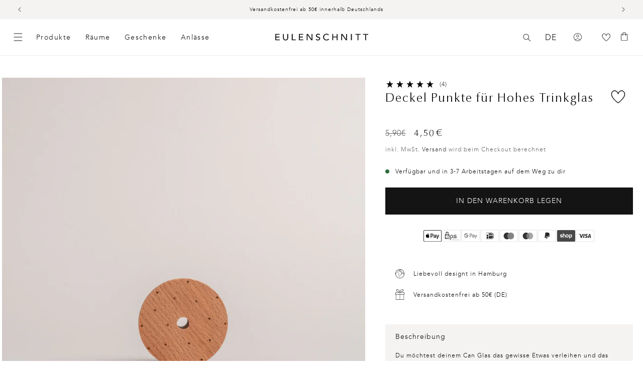

--- FILE ---
content_type: text/html; charset=UTF-8
request_url: https://api.reviews.io/json-ld/product/richsnippet?sku=hz-206%3B44634087653640%3B8303649521928%3Bdeckel-punkte-fur-hohes-trinkglas&store=www.eulenschnitt.de&url=https://eulenschnitt.com/products/deckel-punkte-fur-hohes-trinkglas&data=true
body_size: 109
content:
{
	"@context" : "http://schema.org",
	"@type" : "Product"

  		 ,"aggregateRating": {
      "@type" : "AggregateRating",
      "bestRating": "5",
		  "ratingValue" : "5.0000",
		  "reviewCount" : "4",
		  "worstRating" : 1
	},
	"review": [
				{
			"@type":"Review",
			"author": {
				"@type": "Person",
				"name": "Rina "
			},
			"datePublished" : "2023-08-31",
			"description" : "Der Deckel ist perfekt, um gerade jetzt im Sp\u00e4tsommer die Wespen von Getr\u00e4nken in den hohen Trinkgl\u00e4sern fernzuhalten :) ",
			"reviewRating": {
				"@type": "Rating",
				"bestRating" : "5",
				"ratingValue" : "5",
				"worstRating" : "1"
			},
			"reviewBody": "Der Deckel ist perfekt, um gerade jetzt im Sp\u00e4tsommer die Wespen von Getr\u00e4nken in den hohen Trinkgl\u00e4sern fernzuhalten :) "
		}
					]
    		
		    ,"name" : "Deckel Punkte für Hohes Trinkglas",
		"image" : "https://cdn.shopify.com/s/files/1/0562/5167/8869/files/hz-206_deckel_punkte_photocredits_ericanders_2.jpg?v=1724934923",
				"sku" : "hz-206"
		    
}


--- FILE ---
content_type: text/css
request_url: https://eulenschnitt.com/cdn/shop/t/191/assets/_mu-product-overview.css?v=30000314367738680801760004997
body_size: -160
content:
.product-grid-container .grid{column-gap:var(--mu-spacing-xl)!important;row-gap:var(--mu-spacing-xl)!important}@media screen and (max-width: 768px){.product-grid-container .grid .grid__item{max-width:calc(50% - var(--mu-spacing-xl) / 2)!important}}.facets-container{display:none}s.price-item.price-item--regular{text-decoration:line-through;color:var(--mu-text-secondary)}.card__content .card__badge .badge,.card__content .card__badge,.card__badge .badge{background-color:var(--mu-text-primary);border-radius:var(--mu-radius-md);color:var(--colors-base-white);padding:var(--mu-spacing-xs) var(--mu-spacing-sm);line-height:30px;border-radius:0;font-family:var(--mu-font-family-secondary);letter-spacing:var(--mu-letter-spacing-display-tight)}.card__content .badge{border:none}.card--media .card__inner .card__content{padding:calc(var(--image-padding) + 1.2rem)}.card-information.card-information>*:not(.visually-hidden:first-child)+*:not(.rating):not(.card__information-volume-pricing-note){margin-top:0}.card__content{margin-bottom:var(--mu-spacing-lg)}.card--standard>.card__content .card__information{letter-spacing:var(--mu-letter-spacing-display-tight);padding-bottom:0;padding-top:var(--mu-spacing-md)!important}.card__content .card__badge{align-self:flex-start;grid-row-start:1;justify-self:flex-start}@media screen and (max-width: 600px){.card__content .card__badge span{font-size:12px!important;padding:0!important;line-height:22px!important}}
/*# sourceMappingURL=/cdn/shop/t/191/assets/_mu-product-overview.css.map?v=30000314367738680801760004997 */


--- FILE ---
content_type: text/css
request_url: https://eulenschnitt.com/cdn/shop/t/191/assets/_mu-overwrite-variables.css?v=93880304294642751411760004997
body_size: -775
content:
:root {
  --font-body-family: var(--mu-font-family-secondary);
  --font-heading-family: var(--mu-font-family-primary);
}


--- FILE ---
content_type: text/json
request_url: https://conf.config-security.com/model
body_size: 82
content:
{"title":"recommendation AI model (keras)","structure":"release_id=0x60:68:3b:72:2f:40:5a:4c:5f:7f:50:27:2f:79:77:78:4e:37:79:39:55:56:3a:47:2a:58:33:37:62;keras;v8stqmqbm3ybu8q38mfgwftg8gbukvx3fh7oiort82xfsqgueiwprefof68dt8gpxxts3slo","weights":"../weights/60683b72.h5","biases":"../biases/60683b72.h5"}